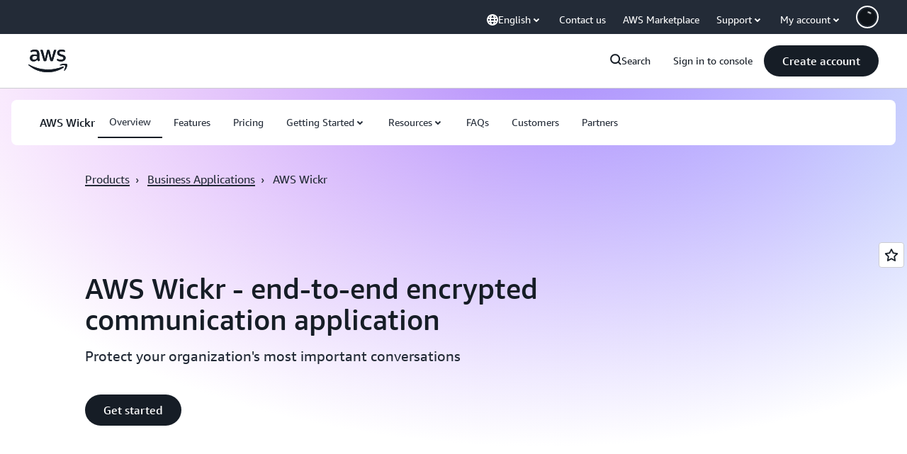

--- FILE ---
content_type: text/html;charset=UTF-8
request_url: https://amazonwebservicesinc.tt.omtrdc.net/m2/amazonwebservicesinc/ubox/raw?mboxPC=1769056504349-843976&mboxSession=1769056504330-510783&uniq=1769056504372-861535
body_size: -91
content:
{"url":"/en_US/optimization_testing/ccba-footer/master","campaignId":"610677","environmentId":"350","userPCId":"1769056504349-843976.44_0"}